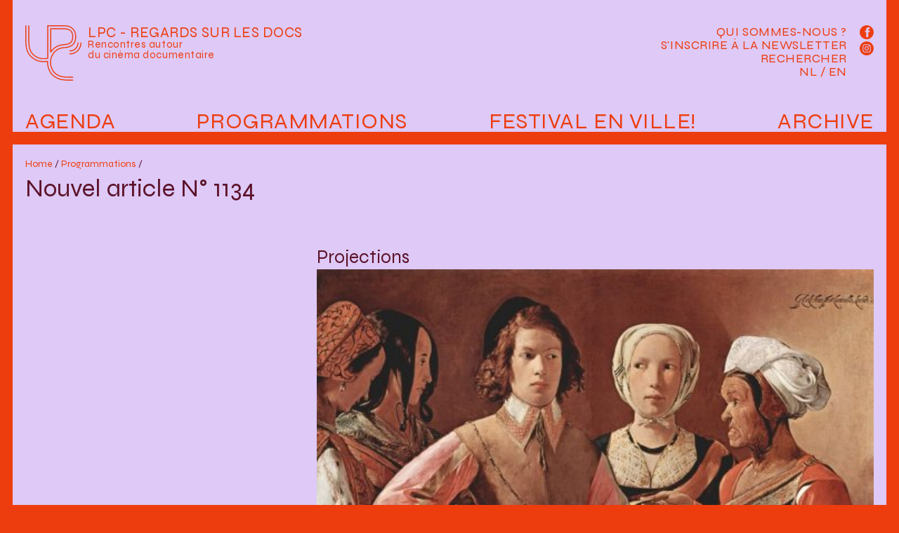

--- FILE ---
content_type: text/html; charset=utf-8
request_url: http://www.leptitcine.be/Nouvel-article-No-1134
body_size: 23193
content:


    <!DOCTYPE html>
<html lang="fr">
    <head>
        <meta charset="utf-8">
        <meta name="viewport" content="width=device-width, initial-scale=1.0">
        <title>LPC - Regards sur les docs : Nouvel article N&#176;&nbsp;1134</title>

        <meta name="description" content="LPC - Regards sur les docs est une structure qui oeuvre au développement des publics pour le cinéma documentaire.">
        <meta name="keywords" content="cinema, Bruxelles, movie, documentary, documentaire, film, projection, arenberg">

        <meta property="og:url" content="http://www.leptitcine.be">
        <meta property="og:type" content="website" />
        <meta property="og:title" content="LPC - Regards sur les docs">
        <meta property="og:description" content="LPC - Regards sur les docs est une structure qui oeuvre au développement des publics pour le cinéma documentaire.">
        <meta property="og:image" content ="http://www.leptitcine.be/local/cache-vignettes/L224xH220/siteon0-d37bd.png?1720173976">

        <link rel="alternate" type="application/rss+xml" title="Syndiquer tout le site" href="spip.php?page=backend" />
        <meta name="generator" content="SPIP 3.2.19" />


        <link rel="favicon" type="image/svg+xml" href="squelettes/assets/favicons/favicon.svg">
        <link rel="mask-icon" href="squelettes/assets/favicons/favicon.svg" color="#000000">
        <link rel="apple-touch-icon" href="squelettes/assets/favicons/favicon.png">

        <link rel="stylesheet" href="squelettes/assets/syne/stylesheet.css">
        <link rel="stylesheet" href="squelettes/assets/sfw.css">
        <link rel="stylesheet" href="squelettes/assets/main.css?load=1">

        
<!-- insert_head_css --><link rel='stylesheet' type='text/css' media='all' href='plugins-dist/porte_plume/css/barre_outils.css?1692712051' />
<link rel='stylesheet' type='text/css' media='all' href='local/cache-css/cssdyn-css_barre_outils_icones_css-49bfff9f.css?1692997186' />
<script src="prive/javascript/jquery.js?1692712088" type="text/javascript"></script>

<script src="prive/javascript/jquery-migrate-3.0.1.js?1692712088" type="text/javascript"></script>

<script src="prive/javascript/jquery.form.js?1692712088" type="text/javascript"></script>

<script src="prive/javascript/jquery.autosave.js?1692712088" type="text/javascript"></script>

<script src="prive/javascript/jquery.placeholder-label.js?1692712088" type="text/javascript"></script>

<script src="prive/javascript/ajaxCallback.js?1692712088" type="text/javascript"></script>

<script src="prive/javascript/js.cookie.js?1692712088" type="text/javascript"></script>

<script src="prive/javascript/jquery.cookie.js?1692712088" type="text/javascript"></script>
<!-- insert_head --><script type='text/javascript' src='plugins-dist/porte_plume/javascript/jquery.markitup_pour_spip.js?1692712052'></script>
<script type='text/javascript' src='plugins-dist/porte_plume/javascript/jquery.previsu_spip.js?1692712052'></script>
<script type='text/javascript' src='local/cache-js/jsdyn-javascript_porte_plume_start_js-bb89c142.js?1692997186'></script>


        <link rel="stylesheet" href="squelettes/assets/fancybox/jquery.fancybox.css">
        <script src="squelettes/assets/fancybox/jquery.fancybox.pack.js"></script>    
    </head>

    <body id="page-article" class="bg-secondary">
        <header id="main-header" class="mx-sm-3 mb-0 mb-sm-3 px-3 bg-third fs-regular color-secondary link-secondary link-hover-primary position-relative lh-1">
            <div id="header-logo" class="py-3 py-md-4">
                <h1>
                    <a href="./">
                        <?xml version="1.0" encoding="utf-8"?>
<svg version="1.1" xmlns="http://www.w3.org/2000/svg" xmlns:xlink="http://www.w3.org/1999/xlink" x="0px" y="0px"
	 viewBox="0 0 261.29 257.58" xml:space="preserve" id="main-logo">
<path d="M207.16,121.9c-1.27,0-2.3-1.03-2.3-2.3c0-1.27,1.03-2.3,2.3-2.3c19.71,0,35.74-16.03,35.74-35.74c0-1.27,1.03-2.3,2.3-2.3
	s2.3,1.03,2.3,2.3C247.49,103.81,229.4,121.9,207.16,121.9"/>
<path d="M207.16,135.7c-1.27,0-2.3-1.03-2.3-2.3c0-1.27,1.03-2.3,2.3-2.3c27.31,0,49.53-22.22,49.53-49.54c0-1.27,1.03-2.3,2.3-2.3
	c1.27,0,2.3,1.03,2.3,2.3C261.29,111.41,237.01,135.7,207.16,135.7"/>
<path d="M120.72,18.43v98.99c3.39-4.23,7.15-8.13,11.22-11.66l0.19-0.16c17.89-14.58,34.72-16.35,49.57-17.91
	c12.77-1.34,22-2.31,29.83-10.94c4.44-5.39,6.92-13.88,6.92-23.83c0-12.53-3.62-21.19-11.4-27.23l-0.16-0.12
	c-8.92-7.3-23.81-7.24-44.42-7.16c-2.36,0.01-4.77,0.02-7.26,0.02H120.72z M118.42,126.68c-0.23,0-0.45-0.03-0.68-0.1
	c-0.97-0.3-1.62-1.19-1.62-2.2V16.13c0-1.27,1.03-2.3,2.3-2.3h36.79c2.48,0,4.89-0.01,7.23-0.02c21.58-0.09,37.16-0.15,47.35,8.18
	l0.11,0.09c8.96,6.97,13.15,16.78,13.15,30.84c0,11.01-2.86,20.55-8.04,26.84c-9.07,10.01-20.08,11.16-32.82,12.5
	c-14.22,1.49-30.32,3.19-47.12,16.88l-0.14,0.11c-5.51,4.77-10.43,10.31-14.61,16.42C119.89,126.32,119.17,126.68,118.42,126.68
	 M220.75,243.78c-41.49,0-60.42,0-83.28-18.47c-13.47-11.44-22.5-33.12-22.5-53.96c0-20.39,9.69-40.98,25.92-55.09
	c14.71-11.95,28.7-13.42,42.24-14.84c13.45-1.41,27.34-2.87,38.73-15.52l0.14-0.16c6.59-7.91,10.24-19.57,10.24-32.8
	c0-16.63-5.6-29.44-16.66-38.07C202.84,4.47,185.06,4.53,162.55,4.62h-0.15c-2.33,0.01-4.72,0.02-7.19,0.02h-48.29v148.72
	c0,1.06-0.73,1.98-1.75,2.23c-5.53,1.36-12.09,1.96-21.24,1.96c-24.03,0-40.84-11.73-50.7-21.56C18.5,120.16,13.8,102.23,13.8,62.12
	V2.34c0-1.27,1.03-2.3,2.3-2.3c1.27,0,2.3,1.03,2.3,2.3v59.79c0,38.74,4.41,55.91,18.14,70.67c9.19,9.16,24.93,20.16,47.39,20.16
	c7.8,0,13.58-0.45,18.4-1.43V2.34c0-1.27,1.03-2.3,2.3-2.3h50.59c2.46,0,4.85-0.01,7.17-0.02h0.15c23.42-0.1,41.94-0.15,55.92,11.24
	c12.19,9.52,18.39,23.55,18.39,41.67c0,14.31-4.02,27.01-11.33,35.78l-0.2,0.23c-12.6,13.99-27.39,15.55-41.69,17.05
	c-12.88,1.35-26.19,2.75-39.77,13.79c-15.18,13.2-24.28,32.5-24.28,51.57c0,19.57,8.37,39.84,20.84,50.42
	c21.54,17.41,39.97,17.41,80.34,17.41c1.27,0,2.3,1.03,2.3,2.3S222.02,243.78,220.75,243.78 M220.75,257.58
	c-42.13,0-65.34,0-92.02-21.59l-0.13-0.11c-16.67-14.1-27.42-39.42-27.42-64.53c0-0.34,0-0.67,0.01-1.01
	c-4.95,0.68-10.63,1.01-17.25,1.01c-22.8,0-43.74-8.88-60.54-25.69l-0.19-0.19C5.85,126.87,0,105.85,0,62.12V2.34
	c0-1.27,1.03-2.3,2.3-2.3s2.3,1.03,2.3,2.3v59.79c0,42.37,5.53,62.6,21.93,80.17l0.13,0.13c15.9,15.9,35.71,24.32,57.27,24.32
	c7.63,0,13.93-0.45,19.24-1.37c0.69-0.12,1.39,0.08,1.92,0.54c0.52,0.46,0.81,1.14,0.77,1.84c-0.06,1.19-0.09,2.4-0.09,3.59
	c0,23.81,10.12,47.75,25.77,61l0.1,0.08c25.39,20.56,48.02,20.56,89.11,20.56c1.27,0,2.3,1.03,2.3,2.3
	C223.05,256.55,222.02,257.58,220.75,257.58"/>
</svg>
                    </a>
                </h1>
                <div class="baseline nodecoration "><a href="./">
                    <div class="text-maj fs-medium">LPC - Regards sur les docs</div>
                    <div class="fs-small">Rencontres autour<br>du cinéma documentaire</div>
                    </a>
                </div>
            </div>

            <div class="p-3 pt-4 " data-nav-button="main-nav">
                <div data-nav-icon="main-nav">
                    <div class="diagonal part-1"></div>
                    <div class="horizontal"></div>
                    <div class="diagonal part-2"></div>
                </div>
            </div>
            <nav id="main-nav" class="nodecoration print-none" data-nav-menu="main-nav">

                <ul id="principale" class="cleanlist fs-menu text-maj flex justify-content-between">
                    <li class=""><a href="spip.php?page=agenda">Agenda</a></li>
                    <li class=""><a href="./">Programmations</a></li>
                    <li class=""><a href="-Festival-En-ville-346-">Festival En ville!</a></li>
                    <li class=""><a href="-Programmes-et-cycles-">Archive</a></li>
                </ul>
                <div id="secondaire">
                    <ul id="sousmenu" class="cleanlist fs-regular text-maj lh-2">
                        <li><a href="Qui-sommes-nous">Qui sommes-nous ?</a></li>
                        <li><a href="#" data-box data-box-target="#box-newsletter">S'inscrire à la Newsletter</a>
                            <div class="d-none" data-box-dest="regular"></div></li>
                        <li><a href="#" data-box data-box-target="#box-search">Rechercher</a>
                            <div class="d-none" data-box-dest="regular"></div></li>
                        <li><a href="VERTONINGEN-VAN-DOCUMENTAIRES-IN-ARTHOUSE-CINEMA-S" >NL</a> / <a href="PROMOTING-DOCUMENTARY-FEATURE-FILMS" >EN</a></li>
                    </ul>
                    <div id="reseaux">
                        <a href="https://www.facebook.com/leptitcine/" target="_blank"  title="Facebook">
                            <svg version="1.1"  xmlns="http://www.w3.org/2000/svg" xmlns:xlink="http://www.w3.org/1999/xlink" x="0px" y="0px"
                                 width="30px" height="30px" viewBox="0 0 30 30" xml:space="preserve">
                                <circle class="fill-secondary" cx="15" cy="15" r="15"/>
                                <path class="fill-third" d="M21.395,4.631h-3.322c-1.973,0-4.166,0.83-4.166,3.688c0.01,0.996,0,1.951,0,3.023h-2.279v3.631h2.352 v10.451h4.322V14.902h2.852l0.258-3.572h-3.184c0,0,0.006-1.588,0-2.049c0-1.131,1.176-1.064,1.246-1.064 c0.559,0,1.646,0.002,1.926,0V4.631H21.395L21.395,4.631z"/>
                            </svg></a>
                        <a href="https://www.instagram.com/festival.enville/" target="_blank"  title="Instagram">
                            <svg version="1.1"  xmlns="http://www.w3.org/2000/svg" xmlns:xlink="http://www.w3.org/1999/xlink" x="0px" y="0px"
                                 width="30px" height="30px" viewBox="0 0 30 30"  xml:space="preserve">
                                <circle class="fill-secondary" cx="15" cy="15" r="15"/>
                                <path class="fill-third" d="M12.094,15c0-1.605,1.301-2.908,2.906-2.908s2.908,1.303,2.908,2.908S16.607,17.908,15,17.908
                                                            C13.395,17.908,12.094,16.605,12.094,15 M10.521,15c0,2.475,2.006,4.479,4.479,4.479c2.475,0,4.48-2.004,4.48-4.479 s-2.006-4.479-4.48-4.479C12.527,10.521,10.521,12.525,10.521,15 M18.611,10.344c0,0.578,0.467,1.047,1.045,1.047
                                                            s1.047-0.469,1.047-1.045c0-0.578-0.467-1.049-1.045-1.049l0,0C19.08,9.297,18.611,9.766,18.611,10.344 M11.477,22.102 c-0.85-0.039-1.312-0.182-1.619-0.301c-0.408-0.158-0.699-0.348-1.004-0.652c-0.307-0.305-0.494-0.594-0.652-1.002 C8.08,19.84,7.939,19.377,7.9,18.527c-0.041-0.92-0.051-1.197-0.051-3.525s0.01-2.604,0.051-3.525 c0.039-0.85,0.182-1.312,0.301-1.619c0.158-0.408,0.348-0.699,0.652-1.004c0.305-0.307,0.596-0.494,1.004-0.652
                                                            c0.307-0.119,0.77-0.26,1.619-0.299c0.92-0.043,1.195-0.051,3.523-0.051s2.605,0.008,3.525,0.051
                                                            c0.852,0.039,1.312,0.18,1.621,0.299c0.406,0.158,0.697,0.348,1.002,0.652s0.494,0.596,0.652,1.004
                                                            c0.119,0.307,0.262,0.77,0.301,1.619c0.041,0.92,0.051,1.195,0.051,3.523c0,2.33-0.01,2.605-0.051,3.525
                                                            c-0.039,0.852-0.182,1.312-0.301,1.621c-0.158,0.406-0.348,0.697-0.652,1.002c-0.305,0.303-0.596,0.494-1.002,0.652 c-0.309,0.119-0.77,0.262-1.621,0.301c-0.918,0.041-1.195,0.051-3.525,0.051C12.672,22.15,12.396,22.143,11.477,22.102 M11.404,6.33
                                                            C10.477,6.373,9.842,6.52,9.287,6.736C8.713,6.959,8.229,7.258,7.742,7.742C7.258,8.227,6.959,8.713,6.736,9.287
                                                            c-0.215,0.555-0.363,1.189-0.404,2.117C6.289,12.334,6.279,12.631,6.279,15s0.01,2.666,0.053,3.596
                                                            c0.041,0.928,0.189,1.562,0.404,2.117c0.223,0.572,0.521,1.061,1.006,1.545c0.486,0.484,0.971,0.783,1.545,1.006
                                                            c0.555,0.215,1.189,0.363,2.117,0.404c0.932,0.043,1.229,0.055,3.596,0.055c2.369,0,2.666-0.012,3.598-0.055
                                                            c0.928-0.041,1.562-0.188,2.115-0.404c0.574-0.225,1.061-0.521,1.545-1.006c0.486-0.484,0.783-0.973,1.008-1.545
                                                            c0.215-0.555,0.361-1.189,0.404-2.117c0.041-0.932,0.053-1.229,0.053-3.596c0-2.369-0.012-2.666-0.053-3.596
                                                            c-0.043-0.93-0.189-1.562-0.404-2.117c-0.225-0.574-0.523-1.061-1.008-1.545c-0.482-0.486-0.971-0.785-1.543-1.006 c-0.555-0.215-1.189-0.363-2.117-0.406c-0.93-0.043-1.229-0.053-3.596-0.053C12.633,6.277,12.336,6.287,11.404,6.33"/>
                            </svg>
                        </a>
                    </div>
                </div>
            </nav>
        </header>

        <div id="box-search" data-box-dest="regular" class="mx-sm-3 bg-third fs-regular color-secondary link-secondary link-hover-primary position-relative mb-3 lh-1"><div class="formulaire_spip formulaire_recherche" id="formulaire_recherche">
<form action="spip.php?page=recherche" method="get"><div>
	<input name="page" value="recherche" type="hidden"
/>
	
	<input type="search" class="search text" size="10" name="recherche" id="recherche" accesskey="4" autocapitalize="off" autocorrect="off" placeholder="Rechercher"
	/><input type="submit" class="submit bigrecherche" value="&gt;&gt;" title="Rechercher" />
</div></form>
</div>
</div>
<div id="box-newsletter" data-box-dest="regular" class="mx-sm-3 p-3 bg-third fs-regular color-secondary link-secondary link-hover-primary position-relative mb-3 lh-1">

<iframe width="100%" height="570" src="https://980b0667.sibforms.com/serve/[base64]" frameborder="0" scrolling="auto" allowfullscreen></iframe>

</div><section class="mx-sm-3 px-2 px-sm-3 pt-sm-3 pb-3 bg-third fs-regular link-secondary mb-3">

        <header class="mb-3 px-2 px-md-0">
            <div class="fs-tiny nodecoration">
                <a href="./">Home</a> / <a href="-Programmes-et-cycles-">Programmations</a> /
            </div>
            <h1 class="fs-huge">Nouvel article N&#176;&nbsp;1134</h1>
        </header>

        <div class="grid grid-sm-1-2 grid-gap-3">
            <div>
                

            </div>
            <div>
                
                
                <div class="fs-medium"></div>



                
                    <h2 class="mt-4">Projections</h2>
                    <ul class="cleanlist">
                        
                            <li class="prog-film-item clearfix">

                                <div class="prog-illu"><img class='spip_logo spip_logos' alt="" src="local/cache-vignettes/L500xH412/arton1101-8ebcf.jpg?1693104248" class='force-w' /></div>
                                <h3><a href="Georges-de-La-Tour">Georges de La Tour</a></h3>
                                 
                                <div class="prog-realisateur"><a href="Cavalier">Alain Cavalier</a>
                                    , France, 1997
                                </div>
                                <div class="prog-resume">"Depuis longtemps je suis lié au peintre Georges de La Tour. Ses tableaux m’ont aidé dans la fabrication de mes films. Ils ont en plus, d’une façon précise, croisé ma vie personnelle. C’est bien de cela dont il est question dans le film que j’ai&nbsp;(...)</div>
                            </li>
                        
                            <li class="prog-film-item clearfix">

                                <div class="prog-illu"><img class='spip_logo spip_logos' alt="" src="local/cache-vignettes/L200xH280/arton1102-1447f.jpg?1693104248" class='force-w' /></div>
                                <h3><a href="Portraits">Portraits</a></h3>
                                 
                                <div class="prog-realisateur"><a href="Cavalier">Alain Cavalier</a>
                                    , France, 1990
                                </div>
                                <div class="prog-resume">"Ces portraits sont des rencontres que je voudrais garder de l’oubli, ne serait-ce que pendant les quelques minutes où elles sont devant vous. (...) Mon désir est d’archiver le travail manuel féminin. Mon espoir est qu’entre le premier et le&nbsp;(...)</div>
                            </li>
                        
                            <li class="prog-film-item clearfix">

                                <div class="prog-illu"><img class='spip_logo spip_logos' alt="" src="local/cache-vignettes/L500xH278/arton1103-7d1fa.jpg?1693104248" class='force-w' /></div>
                                <h3><a href="Ce-re%CC%81pondeur-ne-prend-pas-de">Ce répondeur ne prend pas de messages</a></h3>
                                 
                                <div class="prog-realisateur"><a href="Cavalier">Alain Cavalier</a>
                                    , France, 1978
                                </div>
                                <div class="prog-resume">"Le film d’Alain Cavalier est un sinistre jeu de chambre autobiographique. Seul avec ses souvenirs, le personnage du film s’enferme dans son appartement. En off, il lit les lettres bouleversantes de sa femme, témoignages des souffrances morales&nbsp;(...)</div>
                            </li>
                        
                            <li class="prog-film-item clearfix">

                                <div class="prog-illu"><img class='spip_logo spip_logos' alt="" src="local/cache-vignettes/L283xH212/arton1104-bf06c.jpg?1693073217" class='force-w' /></div>
                                <h3><a href="La-Rencontre-1104">La Rencontre</a></h3>
                                 
                                <div class="prog-realisateur"><a href="Cavalier">Alain Cavalier</a>
                                    , France, Liban, 1996
                                </div>
                                <div class="prog-resume">Un homme rencontre une femme. Il filme la première année entre elle et lui. "La Rencontre, c’est un peu les ’Fragments d’un discours amoureux’ à la manière d’Alain Cavalier. Ici, rien que du neuf, de l’aérien, du lumineux. En une série de plans&nbsp;(...)</div>
                            </li>
                        
                            <li class="prog-film-item clearfix">

                                <div class="prog-illu"><img class='spip_logo spip_logos' alt="" src="local/cache-vignettes/L300xH168/arton1105-6dfc5.jpg?1693104248" class='force-w' /></div>
                                <h3><a href="Le-Filmeur">Le Filmeur</a></h3>
                                 
                                <div class="prog-realisateur"><a href="Cavalier">Alain Cavalier</a>
                                    , France, 2005
                                </div>
                                <div class="prog-resume">Le nouveau film d’Alain Cavalier est un journal intime filmé entre 1994 et 2005. Plus de dix ans de vie en cent minutes de projection.

"Les premiers plans du film ont été tournés en 1994, au moment où j’ai préféré tenir mon journal intime avec&nbsp;(...)</div>
                            </li>
                        
                    </ul>  


                  
            </div>
        </div>
    </section>

    <footer class="mx-sm-3 mt-3 p-3 bg-third fs-regular color-secondary link-secondary decoration-hover print-none">
    <div class="flex">
        <div class="flex-col-12 flex-md-col-4 mb-3 mb-md-0">
            <h3 class="fs-regular text-maj">Raccourcis</h3>
            <div class="fs-small">
                <a href="-Lieux-">Lieux de projection</a><br>
                <a href="-Partenaires-">Partenaires</a><br>
                <a href="Qui-sommes-nous">Qui sommes-nous ?</a><br>
                <a href="Nos-productions">Nos productions</a><br>
                <a href="?page=plan">Plan du site</a>
            </div>
        </div>
        
            <div class="flex-col-12 flex-md-col-4 mb-3 mb-md-0">
                <h3 class="fs-regular text-maj">INFORMATIONS ET CONTACT </h3>
                <div class="fs-small icons-partenaires">
                    <p>contact(at)lpcinema.be <br class='autobr' />
+32 (0)2 538 17 57 / +32 (0)493 56 69 07<br class='autobr' />
<a href="http://www.festivalenville.be" class='spip_url spip_out auto' rel='nofollow external'>http://www.festivalenville.be</a><br class='autobr' />
<a href="http://www.lpcinema.be" class='spip_url spip_out auto' rel='nofollow external'>http://www.lpcinema.be</a><br class='autobr' />
<a href="http://www.regardssurletravail.be" class='spip_url spip_out auto' rel='nofollow external'>http://www.regardssurletravail.be</a><br class='autobr' />
Facebook&nbsp;: <a href="https://www.facebook.com/LPC.cinemadocumentaire" class='spip_url spip_out' rel='external'>https://www.facebook.com/LPC.cinema...</a><br class='autobr' />
Instagram&nbsp;: <a href="https://www.instagram.com/festival.enville/" class='spip_out' rel='external'>@festival.enville</a></p>
<p>asbl LPC - 0451955761<br class='autobr' />
5 A rue du Fort / 1060 Bruxelles<br class='autobr' />
RPM Bruxelles<br class='autobr' />
BE36 0011 3205 6381</p>
                </div>
            </div>
        
            <div class="flex-col-12 flex-md-col-4 mb-3 mb-md-0">
                <h3 class="fs-regular text-maj">Avec le soutien de</h3>
                <div class="fs-small icons-partenaires">
                    <p><span class='spip_document_24 spip_documents'>
<a href="http://www.audiovisuel.cfwb.be/"><img src='IMG/png/fwb_verti_mauve.png' class='force-w' alt="" /></a></span></p>
<dl class='spip_document_542 spip_documents spip_documents_left'
	style='float:left;'>
<dt><a href="https://www.spfb.brussels/"
	class="spip_out" title='PNG - 127 ko'><img src='local/cache-vignettes/L400xH221/logo_francophones_mauve-fbfe3.png' class='force-w' alt='' /></a></dt>
</dl><dl class='spip_document_1235 spip_documents spip_documents_left'
			style='float:left;width:3508px;'>
<dt><img src='IMG/png/vaf_logo_bordeau.png' class='force-w' alt='' /></dt>
</dl><dl class='spip_document_1237 spip_documents spip_documents_right'
			style='float:right;width:3354px;'>
<dt><img src='IMG/png/logo_ln_bordeau.png' class='force-w' alt='' /></dt>
</dl>
<p><span class='spip_document_1253 spip_documents spip_documents_left'
 style='float:left;'>
<img src='IMG/png/logo_lascambelgique-rvb-01_bordeaux_png.png' class='force-w' alt="" /></span></p>
                </div>
            </div>
        
    </div>
</footer>
<script src="squelettes/assets/framework-steph.js"></script>
<script src="squelettes/assets/main.js"></script>
</body>
</html>